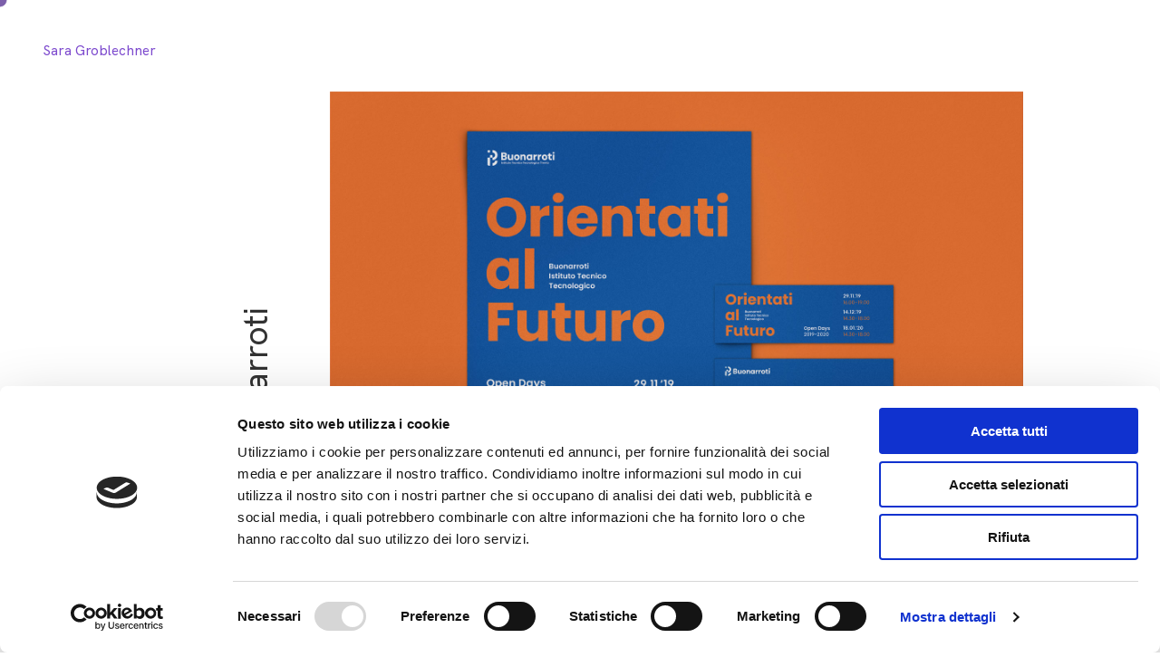

--- FILE ---
content_type: text/html; charset=UTF-8
request_url: https://groblechner.design/progetti/istituto-buonarroti/
body_size: 5599
content:
<!doctype html><html><head><meta charset="UTF-8"><meta name="viewport" content="width=device-width, height=device-height, initial-scale=1.0, user-scalable=no, maximum-scale=1, shrink-to-fit=no"><meta name="theme-color" content="#7d4ace"> <script type="text/javascript"
						id="Cookiebot"
						src="https://consent.cookiebot.com/uc.js"
						data-cbid="bc8f3d01-1a63-4c7b-999e-2f30b1a67e35"
																															data-culture="IT"
																			data-blockingmode="auto"
										></script> <link media="all" href="https://groblechner.design/wp-content/cache/autoptimize/css/autoptimize_7644f03da3cde93e81a89f8d6c7c35eb.css" rel="stylesheet" /><title>Istituto Buonarroti</title><meta name="description" content="Per l&#039;Istituto Buonarroti è stato progettato un nuovo logo che rispecchia la mission e le numerose attività proposte dalla scuola." /><meta name="robots" content="index, follow" /><meta name="googlebot" content="index, follow, max-snippet:-1, max-image-preview:large, max-video-preview:-1" /><meta name="bingbot" content="index, follow, max-snippet:-1, max-image-preview:large, max-video-preview:-1" /><link rel="canonical" href="https://groblechner.design/progetti/istituto-buonarroti/" /><meta property="og:locale" content="it_IT" /><meta property="og:type" content="article" /><meta property="og:title" content="Istituto Buonarroti" /><meta property="og:description" content="Un nuovo logo che rispecchia la mission e le numerose attività proposte dalla scuola." /><meta property="og:url" content="https://groblechner.design/progetti/istituto-buonarroti/" /><meta property="og:site_name" content="Sara Groblechner" /><meta property="article:modified_time" content="2020-05-14T15:20:01+00:00" /><meta property="og:image" content="https://groblechner.design/wp-content/uploads/2020/01/Buonarroti_Manuale.jpg" /><meta property="og:image:width" content="2161" /><meta property="og:image:height" content="1528" /><meta name="twitter:card" content="summary_large_image" /><meta name="twitter:title" content="Istituto Buonarroti" /><meta name="twitter:description" content="Un nuovo logo che rispecchia la mission e le numerose attività proposte dalla scuola." /><meta name="twitter:image" content="https://groblechner.design/wp-content/uploads/2020/01/Buonarroti_Manuale.jpg" /> <script type="application/ld+json" class="yoast-schema-graph">{"@context":"https://schema.org","@graph":[{"@type":"WebSite","@id":"https://groblechner.design/#website","url":"https://groblechner.design/","name":"Sara Groblechner","description":"Presentation &amp; UI Designer","potentialAction":[{"@type":"SearchAction","target":"https://groblechner.design/?s={search_term_string}","query-input":"required name=search_term_string"}],"inLanguage":"it-IT"},{"@type":"ImageObject","@id":"https://groblechner.design/progetti/istituto-buonarroti/#primaryimage","inLanguage":"it-IT","url":"https://groblechner.design/wp-content/uploads/2019/12/Buonarroti_Mockup_Promozione.jpg","width":1700,"height":1202},{"@type":"WebPage","@id":"https://groblechner.design/progetti/istituto-buonarroti/#webpage","url":"https://groblechner.design/progetti/istituto-buonarroti/","name":"Istituto Buonarroti","isPartOf":{"@id":"https://groblechner.design/#website"},"primaryImageOfPage":{"@id":"https://groblechner.design/progetti/istituto-buonarroti/#primaryimage"},"datePublished":"2019-12-01T18:05:59+00:00","dateModified":"2020-05-14T15:20:01+00:00","description":"Per l'Istituto Buonarroti \u00e8 stato progettato un nuovo logo che rispecchia la mission e le numerose attivit\u00e0 proposte dalla scuola.","inLanguage":"it-IT","potentialAction":[{"@type":"ReadAction","target":["https://groblechner.design/progetti/istituto-buonarroti/"]}]}]}</script> <link rel='dns-prefetch' href='//code.jquery.com' /><link rel='dns-prefetch' href='//s.w.org' /> <script type="text/javascript">window._wpemojiSettings = {"baseUrl":"https:\/\/s.w.org\/images\/core\/emoji\/12.0.0-1\/72x72\/","ext":".png","svgUrl":"https:\/\/s.w.org\/images\/core\/emoji\/12.0.0-1\/svg\/","svgExt":".svg","source":{"concatemoji":"https:\/\/groblechner.design\/wp-includes\/js\/wp-emoji-release.min.js"}};
			!function(e,a,t){var n,r,o,i=a.createElement("canvas"),p=i.getContext&&i.getContext("2d");function s(e,t){var a=String.fromCharCode;p.clearRect(0,0,i.width,i.height),p.fillText(a.apply(this,e),0,0);e=i.toDataURL();return p.clearRect(0,0,i.width,i.height),p.fillText(a.apply(this,t),0,0),e===i.toDataURL()}function c(e){var t=a.createElement("script");t.src=e,t.defer=t.type="text/javascript",a.getElementsByTagName("head")[0].appendChild(t)}for(o=Array("flag","emoji"),t.supports={everything:!0,everythingExceptFlag:!0},r=0;r<o.length;r++)t.supports[o[r]]=function(e){if(!p||!p.fillText)return!1;switch(p.textBaseline="top",p.font="600 32px Arial",e){case"flag":return s([127987,65039,8205,9895,65039],[127987,65039,8203,9895,65039])?!1:!s([55356,56826,55356,56819],[55356,56826,8203,55356,56819])&&!s([55356,57332,56128,56423,56128,56418,56128,56421,56128,56430,56128,56423,56128,56447],[55356,57332,8203,56128,56423,8203,56128,56418,8203,56128,56421,8203,56128,56430,8203,56128,56423,8203,56128,56447]);case"emoji":return!s([55357,56424,55356,57342,8205,55358,56605,8205,55357,56424,55356,57340],[55357,56424,55356,57342,8203,55358,56605,8203,55357,56424,55356,57340])}return!1}(o[r]),t.supports.everything=t.supports.everything&&t.supports[o[r]],"flag"!==o[r]&&(t.supports.everythingExceptFlag=t.supports.everythingExceptFlag&&t.supports[o[r]]);t.supports.everythingExceptFlag=t.supports.everythingExceptFlag&&!t.supports.flag,t.DOMReady=!1,t.readyCallback=function(){t.DOMReady=!0},t.supports.everything||(n=function(){t.readyCallback()},a.addEventListener?(a.addEventListener("DOMContentLoaded",n,!1),e.addEventListener("load",n,!1)):(e.attachEvent("onload",n),a.attachEvent("onreadystatechange",function(){"complete"===a.readyState&&t.readyCallback()})),(n=t.source||{}).concatemoji?c(n.concatemoji):n.wpemoji&&n.twemoji&&(c(n.twemoji),c(n.wpemoji)))}(window,document,window._wpemojiSettings);</script> <script type='text/javascript'>var lbwps_options = {"label_facebook":"Condividi su Facebook","label_twitter":"Tweet","label_pinterest":"Ricorda su Pinterest","label_download":"Scarica l'immagine","label_copyurl":"Copia l'URL dell'immagine","share_facebook":"0","share_twitter":"0","share_pinterest":"0","share_download":"0","share_direct":"0","share_copyurl":"0","share_custom_label":"","share_custom_link":"","wheelmode":"close","close_on_drag":"1","history":"0","show_counter":"0","show_fullscreen":"0","show_zoom":"0","show_caption":"0","loop":"1","pinchtoclose":"1","taptotoggle":"1","spacing":"12","close_on_click":"1","fulldesktop":"1","use_alt":"0","desktop_slider":"1","idletime":"4000"};</script> <link rel='https://api.w.org/' href='https://groblechner.design/wp-json/' /><link rel="EditURI" type="application/rsd+xml" title="RSD" href="https://groblechner.design/xmlrpc.php?rsd" /><link rel="wlwmanifest" type="application/wlwmanifest+xml" href="https://groblechner.design/wp-includes/wlwmanifest.xml" /><meta name="generator" content="WordPress 5.3.20" /><link rel='shortlink' href='https://groblechner.design/?p=70' /><link rel="alternate" type="application/json+oembed" href="https://groblechner.design/wp-json/oembed/1.0/embed?url=https%3A%2F%2Fgroblechner.design%2Fprogetti%2Fistituto-buonarroti%2F" /><link rel="alternate" type="text/xml+oembed" href="https://groblechner.design/wp-json/oembed/1.0/embed?url=https%3A%2F%2Fgroblechner.design%2Fprogetti%2Fistituto-buonarroti%2F&#038;format=xml" /><link rel="icon" href="https://groblechner.design/wp-content/uploads/2020/01/cropped-favicon-32x32.png" sizes="32x32" /><link rel="icon" href="https://groblechner.design/wp-content/uploads/2020/01/cropped-favicon-192x192.png" sizes="192x192" /><link rel="apple-touch-icon-precomposed" href="https://groblechner.design/wp-content/uploads/2020/01/cropped-favicon-180x180.png" /><meta name="msapplication-TileImage" content="https://groblechner.design/wp-content/uploads/2020/01/cropped-favicon-270x270.png" /></head><body class="progetti-template-default single single-progetti postid-70"><div class="cursor-container load"><div class="cursor"></div></div><div class="progress"><div class="palla"> <span id="percentuale">100</span></div></div><h1 id="titolosito"><a href="https://groblechner.design/" title="Sara Groblechner" rel="home">Sara Groblechner</a></h1><div id="palla"></div><div id="hamburger"> <span></span> <span></span></div><nav id="menu" class="loadmenu"><div class="menu-menu-1-container"><ul id="navprimario" class="nav-menu"><li id="menu-item-14" class="menu-item menu-item-type-post_type menu-item-object-page menu-item-14"><a href="https://groblechner.design/about/">About</a></li><li id="menu-item-17" class="menu-item menu-item-type-post_type menu-item-object-page menu-item-17"><a href="https://groblechner.design/work/">Work</a></li><li id="menu-item-185" class="menu-item menu-item-type-post_type menu-item-object-page current_page_parent menu-item-185"><a href="https://groblechner.design/blog/">Blog</a></li><li id="menu-item-15" class="menu-item menu-item-type-post_type menu-item-object-page menu-item-15"><a href="https://groblechner.design/contact/">Contact</a></li></ul></div></nav><div class="container-fluid transition-fade" id="swup"><div class="row rowrientro"><div class="col-lg-10 offset-lg-2 col-md-12 colrientro" id="main"><div class="row" id="progetti"><div class="col-lg-1 position"><div class="verticale"><h3>Istituto Buonarroti</h3></div></div><div class="col-lg-10 progettosingolo"><figure> <noscript><img src="https://groblechner.design/wp-content/uploads/2019/12/Buonarroti_Mockup_Promozione.jpg"></noscript><img class="lazyload" src='data:image/svg+xml,%3Csvg%20xmlns=%22http://www.w3.org/2000/svg%22%20viewBox=%220%200%20210%20140%22%3E%3C/svg%3E' data-src="https://groblechner.design/wp-content/uploads/2019/12/Buonarroti_Mockup_Promozione.jpg"></figure></div><div class="col-lg-8 offset-lg-1 col-md-12 infoprogetto"><div class="row"><div class="col-md-2 infoprog col-6"> <strong>Cliente</strong><br> Buonarroti</div><div class="col-md-2 infoprog col-6"> <strong>Settore</strong><br> Istruzione</div><div class="col-md-2 infoprog col-6"> <strong>Servizio</strong><br> Branding</div><div class="col-md-2 infoprog col-6"> <strong>Anno</strong><br> 2019</div></div></div></div><div class="row contentprogetto"><div class="col-lg-10 offset-lg-1"><div class="wp-block-group bloccotesto"><div class="wp-block-group__inner-container"><p>L&#8217;Istituto Tecnico Tecnologico Buonarroti è una scuola superiore, punto di riferimento in Trentino per l&#8217;insegnamento di materie tecnico/scientifiche. L&#8217;Istituto Buonarroti offre agli studenti cinque indirizzi di specializzazione: meccanica ed energia, costruzioni, ambiente e territorio, chimica materiali e biotecnologie, elettronica ed elettrotecnica e informatica e telecomunicazioni.</p></div></div><figure class="wp-block-image size-full margin0"><a class="noswup" href="https://groblechner.design/wp-content/uploads/2020/01/Buonarroti_Cover.jpg" rel="" data-lbwps-width="2161" data-lbwps-height="1528"><noscript><img src="https://groblechner.design/wp-content/uploads/2020/01/Buonarroti_Cover.jpg" alt="" class="wp-image-398" srcset="https://groblechner.design/wp-content/uploads/2020/01/Buonarroti_Cover.jpg 2161w, https://groblechner.design/wp-content/uploads/2020/01/Buonarroti_Cover-300x212.jpg 300w, https://groblechner.design/wp-content/uploads/2020/01/Buonarroti_Cover-1024x724.jpg 1024w, https://groblechner.design/wp-content/uploads/2020/01/Buonarroti_Cover-768x543.jpg 768w, https://groblechner.design/wp-content/uploads/2020/01/Buonarroti_Cover-1536x1086.jpg 1536w, https://groblechner.design/wp-content/uploads/2020/01/Buonarroti_Cover-2048x1448.jpg 2048w" sizes="(max-width: 2161px) 100vw, 2161px" /></noscript><img src='data:image/svg+xml,%3Csvg%20xmlns=%22http://www.w3.org/2000/svg%22%20viewBox=%220%200%20210%20140%22%3E%3C/svg%3E' data-src="https://groblechner.design/wp-content/uploads/2020/01/Buonarroti_Cover.jpg" alt="" class="lazyload wp-image-398" data-srcset="https://groblechner.design/wp-content/uploads/2020/01/Buonarroti_Cover.jpg 2161w, https://groblechner.design/wp-content/uploads/2020/01/Buonarroti_Cover-300x212.jpg 300w, https://groblechner.design/wp-content/uploads/2020/01/Buonarroti_Cover-1024x724.jpg 1024w, https://groblechner.design/wp-content/uploads/2020/01/Buonarroti_Cover-768x543.jpg 768w, https://groblechner.design/wp-content/uploads/2020/01/Buonarroti_Cover-1536x1086.jpg 1536w, https://groblechner.design/wp-content/uploads/2020/01/Buonarroti_Cover-2048x1448.jpg 2048w" data-sizes="(max-width: 2161px) 100vw, 2161px" /></a></figure><div class="wp-block-columns"><div class="wp-block-column"></div><div class="wp-block-column"><p class="intro">L&#8217;Istituto presentava una difficoltà legata alla sua immagine: un logo che non comunicava la mission e le numerose attività proposte dalla scuola.</p></div></div><div class="wp-block-columns doppiaimg"><div class="wp-block-column"><div class="wp-block-image margin0"><figure class="aligncenter size-full"><a class="noswup" href="https://groblechner.design/wp-content/uploads/2020/01/Buonarroti_Logo.jpg" rel="" data-lbwps-width="2161" data-lbwps-height="1528"><noscript><img src="https://groblechner.design/wp-content/uploads/2020/01/Buonarroti_Logo.jpg" alt="" class="wp-image-399" srcset="https://groblechner.design/wp-content/uploads/2020/01/Buonarroti_Logo.jpg 2161w, https://groblechner.design/wp-content/uploads/2020/01/Buonarroti_Logo-300x212.jpg 300w, https://groblechner.design/wp-content/uploads/2020/01/Buonarroti_Logo-1024x724.jpg 1024w, https://groblechner.design/wp-content/uploads/2020/01/Buonarroti_Logo-768x543.jpg 768w, https://groblechner.design/wp-content/uploads/2020/01/Buonarroti_Logo-1536x1086.jpg 1536w, https://groblechner.design/wp-content/uploads/2020/01/Buonarroti_Logo-2048x1448.jpg 2048w" sizes="(max-width: 2161px) 100vw, 2161px" /></noscript><img src='data:image/svg+xml,%3Csvg%20xmlns=%22http://www.w3.org/2000/svg%22%20viewBox=%220%200%20210%20140%22%3E%3C/svg%3E' data-src="https://groblechner.design/wp-content/uploads/2020/01/Buonarroti_Logo.jpg" alt="" class="lazyload wp-image-399" data-srcset="https://groblechner.design/wp-content/uploads/2020/01/Buonarroti_Logo.jpg 2161w, https://groblechner.design/wp-content/uploads/2020/01/Buonarroti_Logo-300x212.jpg 300w, https://groblechner.design/wp-content/uploads/2020/01/Buonarroti_Logo-1024x724.jpg 1024w, https://groblechner.design/wp-content/uploads/2020/01/Buonarroti_Logo-768x543.jpg 768w, https://groblechner.design/wp-content/uploads/2020/01/Buonarroti_Logo-1536x1086.jpg 1536w, https://groblechner.design/wp-content/uploads/2020/01/Buonarroti_Logo-2048x1448.jpg 2048w" data-sizes="(max-width: 2161px) 100vw, 2161px" /></a></figure></div></div><div class="wp-block-column"><div class="wp-block-image margin0"><figure class="aligncenter size-full"><a class="noswup" href="https://groblechner.design/wp-content/uploads/2020/01/Buonarroti_Icona.jpg" data-lbwps-width="2161" data-lbwps-height="1528"><noscript><img src="https://groblechner.design/wp-content/uploads/2020/01/Buonarroti_Icona.jpg" alt="" class="wp-image-400" srcset="https://groblechner.design/wp-content/uploads/2020/01/Buonarroti_Icona.jpg 2161w, https://groblechner.design/wp-content/uploads/2020/01/Buonarroti_Icona-300x212.jpg 300w, https://groblechner.design/wp-content/uploads/2020/01/Buonarroti_Icona-1024x724.jpg 1024w, https://groblechner.design/wp-content/uploads/2020/01/Buonarroti_Icona-768x543.jpg 768w, https://groblechner.design/wp-content/uploads/2020/01/Buonarroti_Icona-1536x1086.jpg 1536w, https://groblechner.design/wp-content/uploads/2020/01/Buonarroti_Icona-2048x1448.jpg 2048w" sizes="(max-width: 2161px) 100vw, 2161px" /></noscript><img src='data:image/svg+xml,%3Csvg%20xmlns=%22http://www.w3.org/2000/svg%22%20viewBox=%220%200%20210%20140%22%3E%3C/svg%3E' data-src="https://groblechner.design/wp-content/uploads/2020/01/Buonarroti_Icona.jpg" alt="" class="lazyload wp-image-400" data-srcset="https://groblechner.design/wp-content/uploads/2020/01/Buonarroti_Icona.jpg 2161w, https://groblechner.design/wp-content/uploads/2020/01/Buonarroti_Icona-300x212.jpg 300w, https://groblechner.design/wp-content/uploads/2020/01/Buonarroti_Icona-1024x724.jpg 1024w, https://groblechner.design/wp-content/uploads/2020/01/Buonarroti_Icona-768x543.jpg 768w, https://groblechner.design/wp-content/uploads/2020/01/Buonarroti_Icona-1536x1086.jpg 1536w, https://groblechner.design/wp-content/uploads/2020/01/Buonarroti_Icona-2048x1448.jpg 2048w" data-sizes="(max-width: 2161px) 100vw, 2161px" /></a></figure></div></div></div><div class="wp-block-group bloccotesto"><div class="wp-block-group__inner-container"><p>La proposta del nuovo logo racconta l&#8217;Istituto e la sua anima tecnologica, ma allo stesso tempo umana. Il marchio dell’istituto Buonarroti è composto da iconografia e tipografia. L’iconografia nasce dalla lettera “B”, ricostruita tramite cinque forme geometriche. Queste forme illustrano una persona, l’elemento chiave e alla base dell’educazione di questo istituto. Il simbolo racconta, in modo stilizzato, una persona intenta a lavorare, a rappresentanza della caratteristica tecnica e la propensione al mondo del lavoro che distingue questa scuola. La tipografia è caratterizzata da un carattere lineare con una forte personalità e leggibilità, che consente di accostarsi delicatamente alla iconografia, che all’occorrenza si trasforma in un segno distintivo.</p></div></div><figure class="wp-block-image size-full margin0"><a class="noswup" href="https://groblechner.design/wp-content/uploads/2020/01/Buonarroti_Manuale.jpg" data-lbwps-width="2161" data-lbwps-height="1528"><noscript><img src="https://groblechner.design/wp-content/uploads/2020/01/Buonarroti_Manuale.jpg" alt="" class="wp-image-401" srcset="https://groblechner.design/wp-content/uploads/2020/01/Buonarroti_Manuale.jpg 2161w, https://groblechner.design/wp-content/uploads/2020/01/Buonarroti_Manuale-300x212.jpg 300w, https://groblechner.design/wp-content/uploads/2020/01/Buonarroti_Manuale-1024x724.jpg 1024w, https://groblechner.design/wp-content/uploads/2020/01/Buonarroti_Manuale-768x543.jpg 768w, https://groblechner.design/wp-content/uploads/2020/01/Buonarroti_Manuale-1536x1086.jpg 1536w, https://groblechner.design/wp-content/uploads/2020/01/Buonarroti_Manuale-2048x1448.jpg 2048w" sizes="(max-width: 2161px) 100vw, 2161px" /></noscript><img src='data:image/svg+xml,%3Csvg%20xmlns=%22http://www.w3.org/2000/svg%22%20viewBox=%220%200%20210%20140%22%3E%3C/svg%3E' data-src="https://groblechner.design/wp-content/uploads/2020/01/Buonarroti_Manuale.jpg" alt="" class="lazyload wp-image-401" data-srcset="https://groblechner.design/wp-content/uploads/2020/01/Buonarroti_Manuale.jpg 2161w, https://groblechner.design/wp-content/uploads/2020/01/Buonarroti_Manuale-300x212.jpg 300w, https://groblechner.design/wp-content/uploads/2020/01/Buonarroti_Manuale-1024x724.jpg 1024w, https://groblechner.design/wp-content/uploads/2020/01/Buonarroti_Manuale-768x543.jpg 768w, https://groblechner.design/wp-content/uploads/2020/01/Buonarroti_Manuale-1536x1086.jpg 1536w, https://groblechner.design/wp-content/uploads/2020/01/Buonarroti_Manuale-2048x1448.jpg 2048w" data-sizes="(max-width: 2161px) 100vw, 2161px" /></a></figure><div class="wp-block-group bloccotesto"><div class="wp-block-group__inner-container"><p>L&#8217;immagine, sviluppata attraverso gli applicativi (manifesti, segnalibri, brochure, pieghevoli ecc.) per la campagna di promozione degli Open Days 2019-2020, presenta uno stile affidabile, ma allo stesso tempo giovanile. L&#8217;immagine è caratterizzato dal contrasto tra tipografie grandi e piccole, dal colore arancione che conferisce vivacità e dall&#8217;utilizzo delle forme dell&#8217;iconografia del logo.</p></div></div><div class="wp-block-image"><figure class="aligncenter size-full"><a class="noswup" href="https://groblechner.design/wp-content/uploads/2019/12/Buonarroti_Mockup_Promozione.jpg" data-lbwps-width="1700" data-lbwps-height="1202"><noscript><img src="https://groblechner.design/wp-content/uploads/2019/12/Buonarroti_Mockup_Promozione.jpg" alt="" class="wp-image-120" srcset="https://groblechner.design/wp-content/uploads/2019/12/Buonarroti_Mockup_Promozione.jpg 1700w, https://groblechner.design/wp-content/uploads/2019/12/Buonarroti_Mockup_Promozione-300x212.jpg 300w, https://groblechner.design/wp-content/uploads/2019/12/Buonarroti_Mockup_Promozione-1024x724.jpg 1024w, https://groblechner.design/wp-content/uploads/2019/12/Buonarroti_Mockup_Promozione-768x543.jpg 768w, https://groblechner.design/wp-content/uploads/2019/12/Buonarroti_Mockup_Promozione-1536x1086.jpg 1536w" sizes="(max-width: 1700px) 100vw, 1700px" /></noscript><img src='data:image/svg+xml,%3Csvg%20xmlns=%22http://www.w3.org/2000/svg%22%20viewBox=%220%200%20210%20140%22%3E%3C/svg%3E' data-src="https://groblechner.design/wp-content/uploads/2019/12/Buonarroti_Mockup_Promozione.jpg" alt="" class="lazyload wp-image-120" data-srcset="https://groblechner.design/wp-content/uploads/2019/12/Buonarroti_Mockup_Promozione.jpg 1700w, https://groblechner.design/wp-content/uploads/2019/12/Buonarroti_Mockup_Promozione-300x212.jpg 300w, https://groblechner.design/wp-content/uploads/2019/12/Buonarroti_Mockup_Promozione-1024x724.jpg 1024w, https://groblechner.design/wp-content/uploads/2019/12/Buonarroti_Mockup_Promozione-768x543.jpg 768w, https://groblechner.design/wp-content/uploads/2019/12/Buonarroti_Mockup_Promozione-1536x1086.jpg 1536w" data-sizes="(max-width: 1700px) 100vw, 1700px" /></a></figure></div><div class="wp-block-columns doppiaimg"><div class="wp-block-column"><figure class="wp-block-image size-full margin0"><a class="noswup" href="https://groblechner.design/wp-content/uploads/2019/12/Buonarroti_Mockup_Volantino.jpg" data-lbwps-width="1800" data-lbwps-height="1272"><noscript><img src="https://groblechner.design/wp-content/uploads/2019/12/Buonarroti_Mockup_Volantino.jpg" alt="" class="wp-image-121" srcset="https://groblechner.design/wp-content/uploads/2019/12/Buonarroti_Mockup_Volantino.jpg 1800w, https://groblechner.design/wp-content/uploads/2019/12/Buonarroti_Mockup_Volantino-300x212.jpg 300w, https://groblechner.design/wp-content/uploads/2019/12/Buonarroti_Mockup_Volantino-1024x724.jpg 1024w, https://groblechner.design/wp-content/uploads/2019/12/Buonarroti_Mockup_Volantino-768x543.jpg 768w, https://groblechner.design/wp-content/uploads/2019/12/Buonarroti_Mockup_Volantino-1536x1085.jpg 1536w" sizes="(max-width: 1800px) 100vw, 1800px" /></noscript><img src='data:image/svg+xml,%3Csvg%20xmlns=%22http://www.w3.org/2000/svg%22%20viewBox=%220%200%20210%20140%22%3E%3C/svg%3E' data-src="https://groblechner.design/wp-content/uploads/2019/12/Buonarroti_Mockup_Volantino.jpg" alt="" class="lazyload wp-image-121" data-srcset="https://groblechner.design/wp-content/uploads/2019/12/Buonarroti_Mockup_Volantino.jpg 1800w, https://groblechner.design/wp-content/uploads/2019/12/Buonarroti_Mockup_Volantino-300x212.jpg 300w, https://groblechner.design/wp-content/uploads/2019/12/Buonarroti_Mockup_Volantino-1024x724.jpg 1024w, https://groblechner.design/wp-content/uploads/2019/12/Buonarroti_Mockup_Volantino-768x543.jpg 768w, https://groblechner.design/wp-content/uploads/2019/12/Buonarroti_Mockup_Volantino-1536x1085.jpg 1536w" data-sizes="(max-width: 1800px) 100vw, 1800px" /></a></figure></div><div class="wp-block-column"><figure class="wp-block-image size-full margin0"><a class="noswup" href="https://groblechner.design/wp-content/uploads/2019/12/Buonarroti_Mockup_Depliant.jpg" data-lbwps-width="1800" data-lbwps-height="1272"><noscript><img src="https://groblechner.design/wp-content/uploads/2019/12/Buonarroti_Mockup_Depliant.jpg" alt="" class="wp-image-122" srcset="https://groblechner.design/wp-content/uploads/2019/12/Buonarroti_Mockup_Depliant.jpg 1800w, https://groblechner.design/wp-content/uploads/2019/12/Buonarroti_Mockup_Depliant-300x212.jpg 300w, https://groblechner.design/wp-content/uploads/2019/12/Buonarroti_Mockup_Depliant-1024x724.jpg 1024w, https://groblechner.design/wp-content/uploads/2019/12/Buonarroti_Mockup_Depliant-768x543.jpg 768w, https://groblechner.design/wp-content/uploads/2019/12/Buonarroti_Mockup_Depliant-1536x1085.jpg 1536w" sizes="(max-width: 1800px) 100vw, 1800px" /></noscript><img src='data:image/svg+xml,%3Csvg%20xmlns=%22http://www.w3.org/2000/svg%22%20viewBox=%220%200%20210%20140%22%3E%3C/svg%3E' data-src="https://groblechner.design/wp-content/uploads/2019/12/Buonarroti_Mockup_Depliant.jpg" alt="" class="lazyload wp-image-122" data-srcset="https://groblechner.design/wp-content/uploads/2019/12/Buonarroti_Mockup_Depliant.jpg 1800w, https://groblechner.design/wp-content/uploads/2019/12/Buonarroti_Mockup_Depliant-300x212.jpg 300w, https://groblechner.design/wp-content/uploads/2019/12/Buonarroti_Mockup_Depliant-1024x724.jpg 1024w, https://groblechner.design/wp-content/uploads/2019/12/Buonarroti_Mockup_Depliant-768x543.jpg 768w, https://groblechner.design/wp-content/uploads/2019/12/Buonarroti_Mockup_Depliant-1536x1085.jpg 1536w" data-sizes="(max-width: 1800px) 100vw, 1800px" /></a></figure></div></div></div></div></div></div></div><footer class="container-fluid"><div class="row rowrientro"><div class="col-lg-10 offset-lg-2 col-md-12 colrientro" id="footer"><div class="row"><div class="col-lg-11 offset-lg-1 col-md-12"><aside class="mail"><div class="textwidget"><p>Vuoi progettare il tuo punto di contatto?</p><p><a href="mailto:groblechnersara@gmail.com">sara@groblechner.design</a></p></div></aside></div></div><div class="row"><div class="col-lg-8 offset-lg-1 col-md-8"><aside class="social"><div class="textwidget"><p><a href="https://www.instagram.com/groblechner.design/" target="_blank" rel="noopener noreferrer">Instagram</a> <a href="https://dribbble.com/saragroblechner" target="_blank" rel="noopener noreferrer">Dribbble</a> <a href="https://www.linkedin.com/in/saragroblechner/" target="_blank" rel="noopener noreferrer">Linkedin</a></p></div></aside></div><div class="col-lg-3 col-md-4"><aside class="credits"><div class="textwidget"><p>P.IVA 02575490228</p></div><div class="textwidget"><p><a href="https://www.iubenda.com/privacy-policy/81829535/cookie-policy" target="_blank" rel="noopener noreferrer">Cookie</a> / <a href="https://www.iubenda.com/privacy-policy/81829535" target="_blank" rel="noopener noreferrer">Privacy</a></p></div><div class="textwidget"><p>© 2019 Sara Groblechner</p></div></aside></div></div></div></div></footer><div class="pswp" tabindex="-1" role="dialog" aria-hidden="true"><div class="pswp__bg"></div><div class="pswp__scroll-wrap"><div class="pswp__container"><div class="pswp__item"></div><div class="pswp__item"></div><div class="pswp__item"></div></div><div class="pswp__ui pswp__ui--hidden"><div class="pswp__top-bar"><div class="pswp__counter"></div> <button class="pswp__button pswp__button--close" title="Chiudi (Esc)"></button> <button class="pswp__button pswp__button--share" title="Condividere"></button> <button class="pswp__button pswp__button--fs" title="Attiva/disattiva schermo intero"></button> <button class="pswp__button pswp__button--zoom" title="Ingrandire/ridurre"></button><div class="pswp__preloader"><div class="pswp__preloader__icn"><div class="pswp__preloader__cut"><div class="pswp__preloader__donut"></div></div></div></div></div><div class="pswp__share-modal pswp__share-modal--hidden pswp__single-tap"><div class="pswp__share-tooltip"></div></div> <button class="pswp__button pswp__button--arrow--left" title="Precedente (freccia a sinistra)"></button> <button class="pswp__button pswp__button--arrow--right" title="Successivo (freccia a destra)"></button><div class="pswp__caption"><div class="pswp__caption__center"></div></div></div></div></div><script >var _paq = window._paq = window._paq || [];
_paq.push(['trackPageView']);_paq.push(['enableLinkTracking']);_paq.push(['alwaysUseSendBeacon']);_paq.push(['setTrackerUrl', "\/\/groblechner.design\/wp-content\/plugins\/matomo\/app\/matomo.php"]);_paq.push(['setSiteId', '1']);var d=document, g=d.createElement('script'), s=d.getElementsByTagName('script')[0];
g.type='text/javascript'; g.async=true; g.src="\/\/groblechner.design\/wp-content\/uploads\/matomo\/matomo.js"; s.parentNode.insertBefore(g,s);</script> <noscript><style>.lazyload{display:none;}</style></noscript><script data-noptimize="1">window.lazySizesConfig=window.lazySizesConfig||{};window.lazySizesConfig.loadMode=1;</script><script async data-noptimize="1" src='https://groblechner.design/wp-content/plugins/autoptimize/classes/external/js/lazysizes.min.js?ao_version=2.7.7'></script><script type='text/javascript' src='https://code.jquery.com/jquery-3.4.1.min.js?ver=1'></script>    <script defer src="https://groblechner.design/wp-content/cache/autoptimize/js/autoptimize_d6777ae31283209d5da24870788ec472.js"></script></body></html>

--- FILE ---
content_type: application/x-javascript
request_url: https://consentcdn.cookiebot.com/consentconfig/bc8f3d01-1a63-4c7b-999e-2f30b1a67e35/groblechner.design/configuration.js
body_size: 183
content:
CookieConsent.configuration.tags.push({id:52709162,type:"script",tagID:"",innerHash:"",outerHash:"",tagHash:"2414630590203",url:"",resolvedUrl:"",cat:[3]});CookieConsent.configuration.tags.push({id:52709163,type:"script",tagID:"",innerHash:"",outerHash:"",tagHash:"12967791143534",url:"https://consent.cookiebot.com/uc.js",resolvedUrl:"https://consent.cookiebot.com/uc.js",cat:[1,3]});CookieConsent.configuration.tags.push({id:52709164,type:"iframe",tagID:"",innerHash:"",outerHash:"",tagHash:"8374005080012",url:"https://www.youtube.com/embed/IkLpruxF5eE?start=23&feature=oembed",resolvedUrl:"https://www.youtube.com/embed/IkLpruxF5eE?start=23&feature=oembed",cat:[1,4]});CookieConsent.configuration.tags.push({id:52709165,type:"iframe",tagID:"",innerHash:"",outerHash:"",tagHash:"8604074259856",url:"https://www.youtube.com/embed/nZjEetEzNg8?start=8&feature=oembed",resolvedUrl:"https://www.youtube.com/embed/nZjEetEzNg8?start=8&feature=oembed",cat:[4]});CookieConsent.configuration.tags.push({id:52709166,type:"iframe",tagID:"",innerHash:"",outerHash:"",tagHash:"13387417816364",url:"https://www.youtube.com/embed/ek4-fAdvPmc?feature=oembed",resolvedUrl:"https://www.youtube.com/embed/ek4-fAdvPmc?feature=oembed",cat:[4]});CookieConsent.configuration.tags.push({id:52709167,type:"iframe",tagID:"",innerHash:"",outerHash:"",tagHash:"309069937139",url:"https://www.youtube.com/embed/nkPcr0t8xW4?feature=oembed",resolvedUrl:"https://www.youtube.com/embed/nkPcr0t8xW4?feature=oembed",cat:[4]});